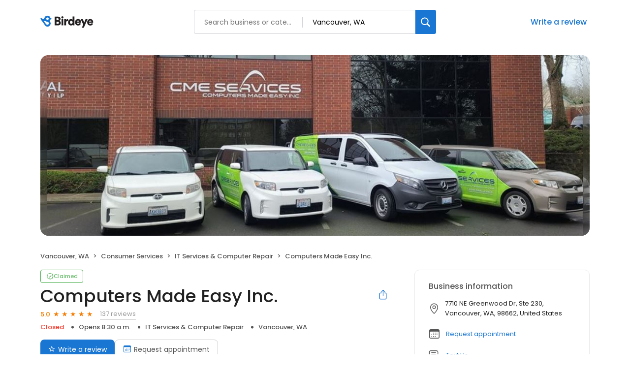

--- FILE ---
content_type: text/css
request_url: https://d3cnqzq0ivprch.cloudfront.net/profiles/production/20260123/paid/_next/static/css/cf657e257ba48c57.css
body_size: 3163
content:
.styles_radioStep__oLETM{display:flex;flex-direction:column;align-items:center;width:100%;gap:24px}.styles_radioStep__oLETM .styles_options__mqfSw{display:flex;flex-direction:column;align-items:center;gap:12px;width:100%;height:340px;overflow-y:auto;padding:0 20px}.styles_radioStep__oLETM .styles_options__mqfSw.styles_error__ghOY4{height:272px}.styles_radioStep__oLETM .styles_options__mqfSw::-webkit-scrollbar{width:4px;height:20px}.styles_radioStep__oLETM .styles_options__mqfSw::-webkit-scrollbar-track{background-color:transparent}.styles_radioStep__oLETM .styles_options__mqfSw::-webkit-scrollbar-thumb{background-color:#e9e9eb;border-radius:10px}.styles_radioStep__oLETM .styles_options__mqfSw::-webkit-scrollbar-thumb:hover{background-color:#c1c1c1}.styles_radioStep__oLETM .styles_options__mqfSw .styles_radioCard__ILxMX{display:flex;align-items:center;gap:14px;width:100%;padding:16px;border-radius:12px;box-shadow:0 10px 20px 0 rgba(0,0,0,.051);border:1px solid #fff;cursor:pointer;transition:all .3s ease}.styles_radioStep__oLETM .styles_options__mqfSw .styles_radioCard__ILxMX .styles_input__dFOvE{width:18px;height:18px;margin:0;cursor:pointer}.styles_radioStep__oLETM .styles_options__mqfSw .styles_radioCard__ILxMX.styles_selected__A_NtA,.styles_radioStep__oLETM .styles_options__mqfSw .styles_radioCard__ILxMX:hover{border:1px solid #1976d2}.styles_radioStep__oLETM .styles_options__mqfSw .styles_radioCard__ILxMX .styles_label__O3q0p{font-weight:400;font-size:15px;line-height:150%;letter-spacing:-.03em;color:#212121}@media only screen and (max-width:768px){.styles_radioStep__oLETM .styles_options__mqfSw{padding:0;height:auto}.styles_radioStep__oLETM .styles_options__mqfSw.styles_error__ghOY4{height:auto}}.styles_userInfoStep__lNs8h{display:flex;flex-direction:column;gap:24px;width:100%}.styles_userInfoStep__lNs8h .styles_formGroup__c_HWl{display:flex;flex-direction:column;gap:10px;width:100%;padding:0 20px}.styles_userInfoStep__lNs8h .styles_formGroup__c_HWl .styles_formControl__13xBl input{border-radius:6px;border:1px solid #999;padding:10px 20px}.styles_userInfoStep__lNs8h .styles_formGroup__c_HWl .styles_formControl__13xBl input:not([value=""]):-moz-read-only{border:1px solid #999;box-shadow:none;font-size:15px;line-height:22px;padding-top:26px}.styles_userInfoStep__lNs8h .styles_formGroup__c_HWl .styles_formControl__13xBl input:focus,.styles_userInfoStep__lNs8h .styles_formGroup__c_HWl .styles_formControl__13xBl input:not([value=""]):disabled,.styles_userInfoStep__lNs8h .styles_formGroup__c_HWl .styles_formControl__13xBl input:not([value=""]):read-only,.styles_userInfoStep__lNs8h .styles_formGroup__c_HWl .styles_formControl__13xBl input:not([value=""]):valid{border:1px solid #999;box-shadow:none;font-size:15px;line-height:22px;padding-top:26px}.styles_userInfoStep__lNs8h .styles_formGroup__c_HWl .styles_formControl__13xBl input:-webkit-autofill~label,.styles_userInfoStep__lNs8h .styles_formGroup__c_HWl .styles_formControl__13xBl input:focus~label,.styles_userInfoStep__lNs8h .styles_formGroup__c_HWl .styles_formControl__13xBl input:not([value=""]):disabled+label,.styles_userInfoStep__lNs8h .styles_formGroup__c_HWl .styles_formControl__13xBl input:not([value=""]):read-only+label,.styles_userInfoStep__lNs8h .styles_formGroup__c_HWl .styles_formControl__13xBl input:not([value=""]):valid+label{font-size:11px!important;line-height:16px;color:#777;top:3px}.styles_userInfoStep__lNs8h .styles_formGroup__c_HWl .styles_formControl__13xBl label{font-size:15px;top:5px}.styles_userInfoStep__lNs8h .styles_formGroup__c_HWl .styles_textAreaControl__hiucw{width:100%;position:relative}.styles_userInfoStep__lNs8h .styles_formGroup__c_HWl .styles_textAreaControl__hiucw textarea{width:100%;height:109px;border-radius:6px;border:1px solid #999;padding:10px 20px;font-weight:400;font-size:15px;line-height:22px;overflow:auto;resize:none;position:relative;z-index:0}.styles_userInfoStep__lNs8h .styles_formGroup__c_HWl .styles_textAreaControl__hiucw textarea.styles_error__vIZV8{border:1px solid #d32f2f}.styles_userInfoStep__lNs8h .styles_formGroup__c_HWl .styles_textAreaControl__hiucw textarea:focus,.styles_userInfoStep__lNs8h .styles_formGroup__c_HWl .styles_textAreaControl__hiucw textarea:not(:empty){border:1px solid #999;outline:none;padding-top:34px}.styles_userInfoStep__lNs8h .styles_formGroup__c_HWl .styles_textAreaControl__hiucw textarea:-webkit-autofill~label,.styles_userInfoStep__lNs8h .styles_formGroup__c_HWl .styles_textAreaControl__hiucw textarea:focus~label,.styles_userInfoStep__lNs8h .styles_formGroup__c_HWl .styles_textAreaControl__hiucw textarea:not(:empty)+label{font-size:11px;top:1px;left:19px;color:#777;background:#fff;width:calc(100% - 31px);opacity:1;padding-top:10px}.styles_userInfoStep__lNs8h .styles_formGroup__c_HWl .styles_textAreaControl__hiucw label{position:absolute;z-index:0;top:17px;left:18px;font-size:15px;font-weight:400;color:#777;pointer-events:none;transform-origin:left top;transition-duration:.3s;opacity:.75}.styles_userInfoStep__lNs8h .styles_formGroup__c_HWl .styles_textAreaControl__hiucw .styles_charCount__1ZPb5{position:absolute;top:15px;right:20px;color:#8f8f8f;font-size:11px;font-weight:400}.styles_userInfoStep__lNs8h .styles_formGroup__c_HWl .styles_privacyPolicy__SkV3u{font-weight:400;font-size:12px;line-height:17px;letter-spacing:0;text-align:left}.styles_userInfoStep__lNs8h .styles_formGroup__c_HWl .styles_privacyPolicy__SkV3u a{color:#1976d2}@media screen and (max-width:768px){.styles_userInfoStep__lNs8h .styles_formGroup__c_HWl{padding:0}.styles_userInfoStep__lNs8h .styles_formGroup__c_HWl .styles_textAreaControl__hiucw textarea{height:138px}}.styles_previewStep__5L_b_{display:flex;flex-direction:column;gap:24px;width:calc(100% - 40px)}.styles_previewStep__5L_b_ .styles_summaryContainer__NMOht{height:340px;overflow-y:auto;border-radius:8px;padding-right:2px}.styles_previewStep__5L_b_ .styles_summaryContainer__NMOht.styles_error__2P_HN{height:272px}.styles_previewStep__5L_b_ .styles_summaryContainer__NMOht::-webkit-scrollbar{width:4px;height:10px}.styles_previewStep__5L_b_ .styles_summaryContainer__NMOht::-webkit-scrollbar-track{background-color:transparent}.styles_previewStep__5L_b_ .styles_summaryContainer__NMOht::-webkit-scrollbar-thumb{background-color:#e9e9eb;border-radius:10px}.styles_previewStep__5L_b_ .styles_summaryContainer__NMOht::-webkit-scrollbar-thumb:hover{background-color:#c1c1c1}.styles_previewStep__5L_b_ .styles_summary__ShItY{border-radius:8px;padding:16px 20px;background-color:#f4f5f7}.styles_previewStep__5L_b_ .styles_summary__ShItY .styles_response__odp3m{margin-bottom:21px}.styles_previewStep__5L_b_ .styles_summary__ShItY .styles_response__odp3m:last-child{margin-bottom:0}.styles_previewStep__5L_b_ .styles_summary__ShItY .styles_answer__9Dh8J,.styles_previewStep__5L_b_ .styles_summary__ShItY .styles_questionTitle__cL0G7{font-size:14px;line-height:21px;letter-spacing:0;text-align:left}.styles_previewStep__5L_b_ .styles_summary__ShItY .styles_questionTitle__cL0G7{font-weight:500;color:#212121}.styles_previewStep__5L_b_ .styles_summary__ShItY .styles_answer__9Dh8J{font-weight:400;color:#555}@media only screen and (max-width:768px){.styles_previewStep__5L_b_{width:100%}.styles_previewStep__5L_b_ .styles_summaryContainer__NMOht,.styles_previewStep__5L_b_ .styles_summaryContainer__NMOht.styles_error__2P_HN{height:auto}}.styles_successStep__724ob{margin-top:7.5px}.styles_successStep__724ob.styles_recommendedShown__9up69{width:700px}.styles_successStep__724ob .styles_upperContent__CGH3V{display:flex;flex-direction:column;align-items:center;justify-content:center;color:var(--text-black);gap:24px}.styles_successStep__724ob .styles_upperContent__CGH3V p{text-align:center;margin:0;font-size:14px;line-height:22px;max-width:610px}.styles_successStep__724ob .styles_upperContent__CGH3V p.styles_width500__yF6lj{width:500px}.styles_successStep__724ob .styles_upperContent__CGH3V p span{font-weight:600}.styles_successStep__724ob .styles_upperContent__CGH3V i{font-size:45px;color:#4caf50}.styles_successStep__724ob .styles_upperContent__CGH3V .styles_successTitle__jWu_7{font-size:28px;font-weight:500;line-height:1.3;letter-spacing:-.04em;text-align:center;margin:0}.styles_successStep__724ob .styles_lowerContent__CrVK8 .styles_recommended__UD6_f{display:flex;flex-direction:column;align-items:center;row-gap:24px;margin:24px 20px 0}.styles_successStep__724ob .styles_lowerContent__CrVK8 .styles_recommended__UD6_f .styles_businessList__V7bJ6{display:flex;flex-wrap:wrap;align-items:center;row-gap:12px;column-gap:12px;width:100%;align-content:flex-start;max-height:232px;overflow-y:auto}.styles_successStep__724ob .styles_lowerContent__CrVK8 .styles_recommended__UD6_f .styles_businessList__V7bJ6.styles_error__nQCfG{max-height:152px}.styles_successStep__724ob .styles_lowerContent__CrVK8 .styles_recommended__UD6_f .styles_businessList__V7bJ6 .styles_businessItem__3_TeH{width:320px;display:flex;align-items:center;gap:20px;border:1px solid #eef0f3;border-radius:8px;padding:12px 20px;background-color:#fff;transition:border-color .3s ease,background-color .3s ease;box-sizing:border-box;cursor:pointer}.styles_successStep__724ob .styles_lowerContent__CrVK8 .styles_recommended__UD6_f .styles_businessList__V7bJ6 .styles_businessItem__3_TeH input{width:16px;height:16px;cursor:pointer}.styles_successStep__724ob .styles_lowerContent__CrVK8 .styles_recommended__UD6_f .styles_businessList__V7bJ6 .styles_businessItem__3_TeH.styles_selected__eaLUe{border-color:#b7c7e1;background-color:#f4f5f7}.styles_successStep__724ob .styles_lowerContent__CrVK8 .styles_recommended__UD6_f .styles_businessList__V7bJ6 .styles_businessItem__3_TeH.styles_selected__eaLUe .styles_name__YBnDm{font-weight:500}.styles_successStep__724ob .styles_lowerContent__CrVK8 .styles_recommended__UD6_f .styles_businessList__V7bJ6 .styles_businessItem__3_TeH.styles_selected__eaLUe .styles_address__Yb4gq,.styles_successStep__724ob .styles_lowerContent__CrVK8 .styles_recommended__UD6_f .styles_businessList__V7bJ6 .styles_businessItem__3_TeH.styles_selected__eaLUe .styles_ratingAndCount__ixU56{color:#555}.styles_successStep__724ob .styles_lowerContent__CrVK8 .styles_recommended__UD6_f .styles_businessList__V7bJ6 .styles_businessItem__3_TeH:hover{cursor:pointer;border:1px solid #b7c7e1;background-color:#fff}.styles_successStep__724ob .styles_lowerContent__CrVK8 .styles_recommended__UD6_f .styles_businessList__V7bJ6 .styles_businessItem__3_TeH .styles_businessDetails__IBOuo{display:flex;flex-direction:column;gap:2px;width:100%;overflow:hidden}.styles_successStep__724ob .styles_lowerContent__CrVK8 .styles_recommended__UD6_f .styles_businessList__V7bJ6 .styles_businessItem__3_TeH .styles_name__YBnDm{font-weight:400;font-size:15px;line-height:150%;letter-spacing:-.04em;color:#212121;transition:all .3s ease}.styles_successStep__724ob .styles_lowerContent__CrVK8 .styles_recommended__UD6_f .styles_businessList__V7bJ6 .styles_businessItem__3_TeH .styles_address__Yb4gq,.styles_successStep__724ob .styles_lowerContent__CrVK8 .styles_recommended__UD6_f .styles_businessList__V7bJ6 .styles_businessItem__3_TeH .styles_name__YBnDm{text-overflow:ellipsis;overflow:hidden;white-space:nowrap}.styles_successStep__724ob .styles_lowerContent__CrVK8 .styles_recommended__UD6_f .styles_businessList__V7bJ6 .styles_businessItem__3_TeH .styles_address__Yb4gq,.styles_successStep__724ob .styles_lowerContent__CrVK8 .styles_recommended__UD6_f .styles_businessList__V7bJ6 .styles_businessItem__3_TeH .styles_noReviews__8SpLs,.styles_successStep__724ob .styles_lowerContent__CrVK8 .styles_recommended__UD6_f .styles_businessList__V7bJ6 .styles_businessItem__3_TeH .styles_ratingAndCount__ixU56{font-weight:400;font-size:11px;line-height:130%;letter-spacing:-.03em;color:#797c84;transition:all .1s ease}.styles_successStep__724ob .styles_lowerContent__CrVK8 .styles_recommended__UD6_f .styles_businessList__V7bJ6 .styles_businessItem__3_TeH .styles_ratingAndCount__ixU56{display:flex;align-items:center;gap:4px}.styles_successStep__724ob .styles_lowerContent__CrVK8 .styles_recommended__UD6_f .styles_businessList__V7bJ6::-webkit-scrollbar{width:4px;height:20px}.styles_successStep__724ob .styles_lowerContent__CrVK8 .styles_recommended__UD6_f .styles_businessList__V7bJ6::-webkit-scrollbar-track{background-color:transparent}.styles_successStep__724ob .styles_lowerContent__CrVK8 .styles_recommended__UD6_f .styles_businessList__V7bJ6::-webkit-scrollbar-thumb{background-color:#e9e9eb;border-radius:10px}.styles_successStep__724ob .styles_lowerContent__CrVK8 .styles_recommended__UD6_f .styles_businessList__V7bJ6::-webkit-scrollbar-thumb:hover{background-color:#c1c1c1}.styles_successStep__724ob .styles_lowerContent__CrVK8 .styles_buttonWrapper__xQ7C4{width:100%;display:flex;justify-content:center;align-items:center}.styles_successStep__724ob .styles_lowerContent__CrVK8 .styles_buttonWrapper__xQ7C4.styles_marginTop__N_qf1{margin-top:24px}.styles_successStep__724ob .styles_lowerContent__CrVK8 .styles_buttonWrapper__xQ7C4 .styles_callButton___Kmjl{background:#1976d2;color:#fff;font-weight:400;font-size:16px;line-height:24px;letter-spacing:0;text-align:center;vertical-align:middle;border-radius:8px;height:50px;min-width:287px;padding:14px 50px;width:-moz-fit-content;width:fit-content;outline:0;border:none;cursor:pointer;transition:all .3s ease}.styles_successStep__724ob .styles_lowerContent__CrVK8 .styles_buttonWrapper__xQ7C4 .styles_callButton___Kmjl:hover{background:#125598}.styles_successStep__724ob .styles_lowerContent__CrVK8 .styles_buttonWrapper__xQ7C4 .styles_callButton___Kmjl:disabled{background:#eaeaea;color:#a3a3a3;cursor:not-allowed}@media only screen and (max-width:768px){.styles_successStep__724ob .styles_lowerContent__CrVK8 .styles_recommended__UD6_f .styles_businessList__V7bJ6{max-height:none;width:100%}.styles_successStep__724ob .styles_lowerContent__CrVK8 .styles_recommended__UD6_f .styles_businessList__V7bJ6.styles_error__nQCfG{max-height:none}}@media only screen and (max-width:676px){.styles_successStep__724ob.styles_recommendedShown__9up69{width:100%}.styles_successStep__724ob .styles_upperContent__CGH3V p{width:100%!important}.styles_successStep__724ob .styles_lowerContent__CrVK8 .styles_recommended__UD6_f{margin:24px 0 0}.styles_successStep__724ob .styles_lowerContent__CrVK8 .styles_recommended__UD6_f .styles_businessList__V7bJ6{flex-wrap:nowrap;flex-direction:column;overflow-y:auto}.styles_successStep__724ob .styles_lowerContent__CrVK8 .styles_recommended__UD6_f .styles_businessList__V7bJ6 .styles_businessItem__3_TeH{width:calc(100% - 10px)}.styles_successStep__724ob .styles_lowerContent__CrVK8 .styles_buttonWrapper__xQ7C4.styles_fixedBottom__DNovq{position:fixed;bottom:0;right:0;left:0;padding:20px;background-color:#fff}.styles_successStep__724ob .styles_lowerContent__CrVK8 .styles_buttonWrapper__xQ7C4.styles_fixedBottom__DNovq .styles_callButton___Kmjl{width:100%!important;min-width:auto!important}.styles_successStep__724ob .styles_lowerContent__CrVK8 .styles_buttonWrapper__xQ7C4 .styles_callButton___Kmjl{padding:14px 30px}}.styles_textareaStep__wjZr6{display:flex;flex-direction:column;align-items:center;width:100%;gap:24px}.styles_textareaStep__wjZr6 .styles_textareaWrapper__g8Dod{width:calc(100% - 40px);border-radius:12px;background-color:#fff;height:340px;position:relative}.styles_textareaStep__wjZr6 .styles_textareaWrapper__g8Dod.styles_error__zVjkl{height:272px}.styles_textareaStep__wjZr6 .styles_textareaWrapper__g8Dod .styles_label__FkCWB{position:absolute;z-index:0;top:17px;left:18px;font-size:15px;font-weight:400;color:#777;pointer-events:none;transform-origin:left top;transition-duration:.3s;opacity:.75}.styles_textareaStep__wjZr6 .styles_textareaWrapper__g8Dod .styles_charCount__MKDYN{position:absolute;top:15px;right:20px;color:#8f8f8f;font-size:11px;font-weight:400}.styles_textareaStep__wjZr6 .styles_textareaWrapper__g8Dod .styles_textarea__ZL6BA{width:100%;height:100%;padding:50px 20px 5px;outline:none;resize:none;font-size:15px;line-height:1.5;color:#212121;border-radius:6px;border:1px solid #999}.styles_textareaStep__wjZr6 .styles_textareaWrapper__g8Dod .styles_textarea__ZL6BA:focus,.styles_textareaStep__wjZr6 .styles_textareaWrapper__g8Dod .styles_textarea__ZL6BA:not(:empty){border:1px solid #999;outline:none;padding-top:34px}.styles_textareaStep__wjZr6 .styles_textareaWrapper__g8Dod .styles_textarea__ZL6BA:-webkit-autofill~.styles_label__FkCWB,.styles_textareaStep__wjZr6 .styles_textareaWrapper__g8Dod .styles_textarea__ZL6BA:focus~.styles_label__FkCWB,.styles_textareaStep__wjZr6 .styles_textareaWrapper__g8Dod .styles_textarea__ZL6BA:not(:empty)+.styles_label__FkCWB{font-size:11px;top:1px;left:19px;color:#777;background:#fff;width:calc(100% - 31px);opacity:1;padding-top:10px}@media only screen and (max-width:768px){.styles_textareaStep__wjZr6 .styles_textareaWrapper__g8Dod{width:100%}.styles_textareaStep__wjZr6 .styles_textareaWrapper__g8Dod.styles_error__zVjkl{height:340px}}.styles_panel__tAkpb{padding:20px 24px 20px 28px;border:1px solid var(--border-gray-100);border-radius:10px;margin-bottom:20px}.styles_panel__tAkpb h2{margin:0 0 12px}.styles_ratingWrapper__ppigs{display:flex;align-items:center;padding-bottom:6px}.styles_suggestedBusiness__6BLDr .styles_ratingWrapper__ppigs{padding-bottom:0}.styles_noReviewLabel__9nKJY{font-weight:400;font-size:13px;line-height:20px;color:var(--text-dark-gray)}.styles_reviewInfo__UJBrk .styles_starRating__wKpQp label{width:11px;font-size:11px;line-height:10px}.styles_findUs__lhvyY{list-style-type:none;padding-left:0;margin:0}.styles_findUs__lhvyY li{font-weight:400;font-size:13px;line-height:20px;color:var(--text-dark-gray);position:relative;display:inline}.styles_findUs__lhvyY li+li:before{content:"";display:inline-block;width:5px;height:5px;border-radius:7.5px;background-color:var(--text-dark-gray);margin:2px 10px}.styles_totalReviews__TU_c3{font-size:13px;line-height:20px;color:var(--text-dark-gray);margin-left:14px}.styles_business__CXKEg{margin-top:16px}.styles_businessLink__Pbxy8{display:inline-block;max-width:100%}.styles_businessName__hI5fO{display:inherit;max-width:100%;cursor:pointer;overflow:hidden;white-space:nowrap;text-overflow:ellipsis;margin:0}.styles_businessName__hI5fO:hover{color:var(--blue-hover)}@media only screen and (max-width:767px){.styles_panel__tAkpb{border:none;padding:0;margin-bottom:0;border-radius:0}}.styles_btnEdit__M9Kah{font-weight:500;font-size:12px;line-height:18px;color:var(--primary-blue);border:0;background-color:#fff;display:flex;align-items:center;justify-content:center;border-radius:20px;cursor:pointer;text-decoration:none}.styles_btnEdit__M9Kah i+span{margin-left:7px}.styles_btnEdit__M9Kah span{border-bottom:1px solid transparent}.styles_btnEdit__M9Kah:hover{color:var(--blue-hover)}.styles_modalContent__HTCsq{position:fixed;background-color:#fff;padding:32px 40px;border-radius:16px;box-shadow:0 2px 4px rgba(0,0,0,.2);overflow:auto;opacity:1;cursor:auto;pointer-events:auto;width:380px;left:50%;top:65px;transform:translate(-50%)}.styles_modalHeader__x3OLZ{display:flex;align-items:top;justify-content:space-between;gap:40px}.styles_modalClose__Ta9qf{display:flex;margin-left:auto;background:transparent;border:0;padding:0}.styles_modalClose__Ta9qf i{font-weight:900;font-size:24px;cursor:pointer}.styles_modalClose__Ta9qf i:before{color:var(--text-black)!important}.styles_modalBody__MQV03 form fieldset{padding:22px 0;display:flex;flex-direction:column;gap:12px;color:var(--text-black);font-size:13px;font-style:normal;font-weight:400;line-height:normal;border:0;margin:0}.styles_modalBody__MQV03 form fieldset .styles_radio__0txLH{display:flex;align-items:center;gap:12px}.styles_modalBody__MQV03 form fieldset .styles_radio__0txLH input,.styles_modalBody__MQV03 form fieldset .styles_radio__0txLH label{margin:0;cursor:pointer}.styles_title__YZEhH{font-size:18px;color:var(--text-black);font-style:normal;font-weight:600;line-height:normal}@media only screen and (max-width:991px){.styles_modalContent__HTCsq{width:350px;padding:24px 20px 32px;top:160px}}